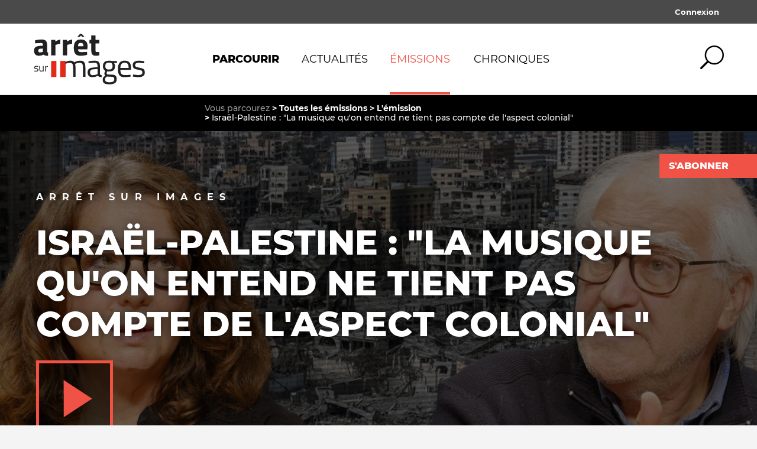

--- FILE ---
content_type: application/javascript
request_url: https://www.arretsurimages.net/assets/froala-editor/js/languages/fr.js
body_size: 3714
content:
/*!
 * froala_editor v2.8.1 (https://www.froala.com/wysiwyg-editor)
 * License https://froala.com/wysiwyg-editor/terms/
 * Copyright 2014-2018 Froala Labs
 */

(function (factory) {
    if (typeof define === 'function' && define.amd) {
        // AMD. Register as an anonymous module.
        define(['jquery'], factory);
    } else if (typeof module === 'object' && module.exports) {
        // Node/CommonJS
        module.exports = function( root, jQuery ) {
            if ( jQuery === undefined ) {
                // require('jQuery') returns a factory that requires window to
                // build a jQuery instance, we normalize how we use modules
                // that require this pattern but the window provided is a noop
                // if it's defined (how jquery works)
                if ( typeof window !== 'undefined' ) {
                    jQuery = require('jquery');
                }
                else {
                    jQuery = require('jquery')(root);
                }
            }
            return factory(jQuery);
        };
    } else {
        // Browser globals
        factory(window.jQuery);
    }
}(function ($) {
/**
 * French
 */

$.FE.LANGUAGE['fr'] = {
  translation: {
    // Place holder
    "Type something": "Entrez votre message",

    // Basic formatting
    "Bold": "Gras",
    "Italic": "Italique",
    "Underline": "Soulign\u00e9",
    "Strikethrough": "Barr\u00e9",

    // Main buttons
    "Insert": "Ins\u00e9rer",
    "Delete": "Supprimer",
    "Cancel": "Annuler",
    "OK": "Ok",
    "Back": "Retour",
    "Remove": "Supprimer",
    "More": "Plus",
    "Update": "Actualiser",
    "Style": "Style",

    // Font
    "Font Family": "Polices de caract\u00e8res",
    "Font Size": "Taille de police",

    // Colors
    "Colors": "Couleurs",
    "Background": "Arri\u00e8re-plan",
    "Text": "Texte",
    "HEX Color": "Couleur hexad\u00e9cimale",

    // Paragraphs
    "Paragraph Format": "Format de paragraphe",
    "Normal": "Normal",
    "Code": "Code",
    "Heading 1": "Titre 1",
    "Heading 2": "Titre 2",
    "Heading 3": "Titre 3",
    "Heading 4": "Titre 4",

    // Style
    "Paragraph Style": "Style de paragraphe",
    "Inline Style": "Style en ligne",

    // Alignment
    "Align": "Aligner",
    "Align Left": "Aligner \u00e0 gauche",
    "Align Center": "Aligner au centre",
    "Align Right": "Aligner \u00e0 droite",
    "Align Justify": "Justifier",
    "None": "Aucun",

    // Lists
    "Ordered List": "Liste ordonn\u00e9e",
    "Unordered List": "Liste non ordonn\u00e9e",

    // Indent
    "Decrease Indent": "Diminuer le retrait",
    "Increase Indent": "Augmenter le retrait",

    // Links
    "Insert Link": "Ins\u00e9rer un lien",
    "Open in new tab": "Ouvrir dans un nouvel onglet",
    "Open Link": "Ouvrir le lien",
    "Edit Link": "Modifier le lien",
    "Unlink": "Enlever le lien",
    "Choose Link": "Choisir le lien",

    // Images
    "Insert Image": "Ins\u00e9rer une image",
    "Upload Image": "T\u00e9l\u00e9verser une image",
    "By URL": "Par URL",
    "Browse": "Parcourir",
    "Drop image": "D\u00e9poser une image",
    "or click": "ou cliquer",
    "Manage Images": "G\u00e9rer les images",
    "Loading": "Chargement",
    "Deleting": "Suppression",
    "Tags": "\u00c9tiquettes",
    "Are you sure? Image will be deleted.": "Etes-vous certain? L'image sera supprim\u00e9e.",
    "Replace": "Remplacer",
    "Uploading": "En t\u00e9l\u00e9versement d'images",
    "Loading image": "En chargement d'images",
    "Display": "Afficher",
    "Inline": "En ligne",
    "Break Text": "Rompre le texte",
    "Alternate Text": "Texte alternatif",
    "Change Size": "Changer la dimension",
    "Width": "Largeur",
    "Height": "Hauteur",
    "Something went wrong. Please try again.": "Quelque chose a mal tourn\u00e9. Veuillez r\u00e9essayer.",
    "Image Caption": "L\u00e9gende de l'image",
    "Advanced Edit": "\u00c9dition avanc\u00e9e",

    // Video
    "Insert Video": "Ins\u00e9rer une vid\u00e9o",
    "Embedded Code": "Code int\u00e9gr\u00e9",
    "Paste in a video URL": "Coller l'URL d'une vid\u00e9o",
    "Drop video": "D\u00e9poser une vid\u00e9o",
    "Your browser does not support HTML5 video.": "Votre navigateur ne supporte pas les vid\u00e9os en format HTML5.",
    "Upload Video": "T\u00e9l\u00e9verser une vid\u00e9o",

    // Tables
    "Insert Table": "Ins\u00e9rer un tableau",
    "Table Header": "Ent\u00eate de tableau",
    "Remove Table": "Supprimer le tableau",
    "Table Style": "Style de tableau",
    "Horizontal Align": "Alignement horizontal",
    "Row": "Ligne",
    "Insert row above": "Ins\u00e9rer une ligne au-dessus",
    "Insert row below": "Ins\u00e9rer une ligne en-dessous",
    "Delete row": "Supprimer la ligne",
    "Column": "Colonne",
    "Insert column before": "Ins\u00e9rer une colonne avant",
    "Insert column after": "Ins\u00e9rer une colonne apr\u00e8s",
    "Delete column": "Supprimer la colonne",
    "Cell": "Cellule",
    "Merge cells": "Fusionner les cellules",
    "Horizontal split": "Diviser horizontalement",
    "Vertical split": "Diviser verticalement",
    "Cell Background": "Arri\u00e8re-plan de la cellule",
    "Vertical Align": "Alignement vertical",
    "Top": "En haut",
    "Middle": "Au centre",
    "Bottom": "En bas",
    "Align Top": "Aligner en haut",
    "Align Middle": "Aligner au centre",
    "Align Bottom": "Aligner en bas",
    "Cell Style": "Style de cellule",

    // Files
    "Upload File": "T\u00e9l\u00e9verser un fichier",
    "Drop file": "D\u00e9poser un fichier",

    // Emoticons
    "Emoticons": "\u00c9motic\u00f4nes",
    "Grinning face": "Souriant visage",
    "Grinning face with smiling eyes": "Souriant visage aux yeux souriants",
    "Face with tears of joy": "Visage \u00e0 des larmes de joie",
    "Smiling face with open mouth": "Visage souriant avec la bouche ouverte",
    "Smiling face with open mouth and smiling eyes": "Visage souriant avec la bouche ouverte et les yeux en souriant",
    "Smiling face with open mouth and cold sweat": "Visage souriant avec la bouche ouverte et la sueur froide",
    "Smiling face with open mouth and tightly-closed eyes": "Visage souriant avec la bouche ouverte et les yeux herm\u00e9tiquement clos",
    "Smiling face with halo": "Sourire visage avec halo",
    "Smiling face with horns": "Visage souriant avec des cornes",
    "Winking face": "Clin d'oeil visage",
    "Smiling face with smiling eyes": "Sourire visage aux yeux souriants",
    "Face savoring delicious food": "Visage savourant de d\u00e9licieux plats",
    "Relieved face": "Soulag\u00e9 visage",
    "Smiling face with heart-shaped eyes": "Visage souriant avec des yeux en forme de coeur",
    "Smiling face with sunglasses": "Sourire visage avec des lunettes de soleil",
    "Smirking face": "Souriant visage",
    "Neutral face": "Visage neutre",
    "Expressionless face": "Visage sans expression",
    "Unamused face": "Visage pas amus\u00e9",
    "Face with cold sweat": "Face \u00e0 la sueur froide",
    "Pensive face": "pensif visage",
    "Confused face": "Visage confus",
    "Confounded face": "visage maudit",
    "Kissing face": "Embrasser le visage",
    "Face throwing a kiss": "Visage jetant un baiser",
    "Kissing face with smiling eyes": "Embrasser le visage avec les yeux souriants",
    "Kissing face with closed eyes": "Embrasser le visage avec les yeux ferm\u00e9s",
    "Face with stuck out tongue": "Visage avec sortait de la langue",
    "Face with stuck out tongue and winking eye": "Visage avec sortait de la langue et des yeux clignotante",
    "Face with stuck out tongue and tightly-closed eyes": "Visage avec sortait de la langue et les yeux ferm\u00e9s herm\u00e9tiquement",
    "Disappointed face": "Visage d\u00e9\u00e7u",
    "Worried face": "Visage inquiet",
    "Angry face": "Visage en col\u00e9re",
    "Pouting face": "Faire la moue face",
    "Crying face": "Pleurer visage",
    "Persevering face": "Pers\u00e9v\u00e9rer face",
    "Face with look of triumph": "Visage avec le regard de triomphe",
    "Disappointed but relieved face": "D\u00e9\u00e7u, mais le visage soulag\u00e9",
    "Frowning face with open mouth": "Les sourcils fronc\u00e9s visage avec la bouche ouverte",
    "Anguished face": "Visage angoiss\u00e9",
    "Fearful face": "Craignant visage",
    "Weary face": "Visage las",
    "Sleepy face": "Visage endormi",
    "Tired face": "Visage fatigu\u00e9",
    "Grimacing face": "Visage grima\u00e7ante",
    "Loudly crying face": "Pleurer bruyamment visage",
    "Face with open mouth": "Visage \u00e0 la bouche ouverte",
    "Hushed face": "Visage feutr\u00e9e",
    "Face with open mouth and cold sweat": "Visage \u00e0 la bouche ouverte et la sueur froide",
    "Face screaming in fear": "Visage hurlant de peur",
    "Astonished face": "Visage \u00e9tonn\u00e9",
    "Flushed face": "Visage congestionn\u00e9",
    "Sleeping face": "Visage au bois dormant",
    "Dizzy face": "Visage vertige",
    "Face without mouth": "Visage sans bouche",
    "Face with medical mask": "Visage avec un masque m\u00e9dical",

    // Line breaker
    "Break": "Rompre",

    // Math
    "Subscript": "Indice",
    "Superscript": "Exposant",

    // Full screen
    "Fullscreen": "Plein \u00e9cran",

    // Horizontal line
    "Insert Horizontal Line": "Ins\u00e9rer une ligne horizontale",

    // Clear formatting
    "Clear Formatting": "Effacer le formatage",

    // Undo, redo
    "Undo": "Annuler",
    "Redo": "R\u00e9tablir",

    // Select all
    "Select All": "Tout s\u00e9lectionner",

    // Code view
    "Code View": "Mode HTML",

    // Quote
    "Quote": "Citation",
    "Increase": "Augmenter",
    "Decrease": "Diminuer",

    // Quick Insert
    "Quick Insert": "Insertion rapide",

    // Spcial Characters
    "Special Characters": "Caract\u00e8res sp\u00e9ciaux",
    "Latin": "Latin",
    "Greek": "Grec",
    "Cyrillic": "Cyrillique",
    "Punctuation": "Ponctuation",
    "Currency": "Devise",
    "Arrows": "Fl\u00e8ches",
    "Math": "Math",
    "Misc": "Divers",

    // Print.
    "Print": "Imprimer",

    // Spell Checker.
    "Spell Checker": "Correcteur orthographique",

    // Help
    "Help": "Aide",
    "Shortcuts": "Raccourcis",
    "Inline Editor": "\u00c9diteur en ligne",
    "Show the editor": "Montrer l'\u00e9diteur",
    "Common actions": "Actions communes",
    "Copy": "Copier",
    "Cut": "Couper",
    "Paste": "Coller",
    "Basic Formatting": "Formatage de base",
    "Increase quote level": "Augmenter le niveau de citation",
    "Decrease quote level": "Diminuer le niveau de citation",
    "Image / Video": "Image / vid\u00e9o",
    "Resize larger": "Redimensionner plus grand",
    "Resize smaller": "Redimensionner plus petit",
    "Table": "Table",
    "Select table cell": "S\u00e9lectionner la cellule du tableau",
    "Extend selection one cell": "\u00c9tendre la s\u00e9lection d'une cellule",
    "Extend selection one row": "\u00c9tendre la s\u00e9lection d'une ligne",
    "Navigation": "Navigation",
    "Focus popup / toolbar": "Focus popup / toolbar",
    "Return focus to previous position": "Retourner l'accent sur le poste pr\u00e9c\u00e9dent",

    // Embed.ly
    "Embed URL": "URL int\u00e9gr\u00e9e",
    "Paste in a URL to embed": "Coller une URL int\u00e9gr\u00e9e",

    // Word Paste.
    "The pasted content is coming from a Microsoft Word document. Do you want to keep the format or clean it up?": "Le contenu coll\u00e9 provient d'un document Microsoft Word. Voulez-vous conserver le format ou le nettoyer?",
    "Keep": "Conserver",
    "Clean": "Nettoyer",
    "Word Paste Detected": "Copiage de mots d\u00e9tect\u00e9"
  },
  direction: "ltr"
};

}));
